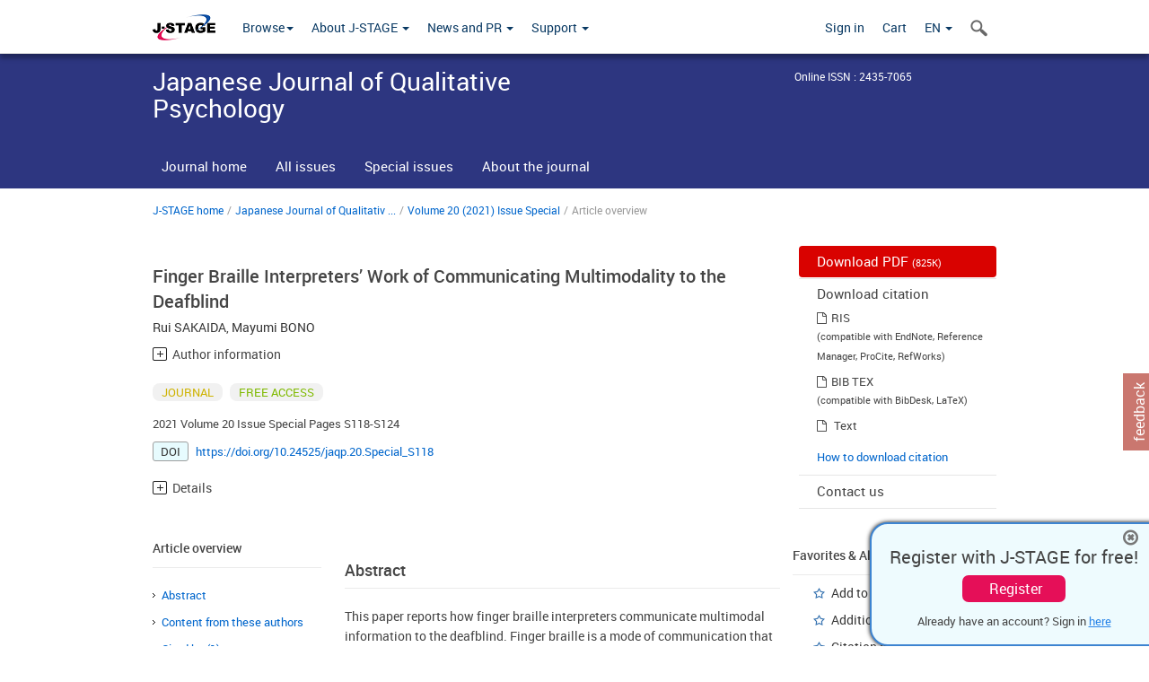

--- FILE ---
content_type: text/html;charset=utf-8
request_url: https://www.jstage.jst.go.jp/article/jaqp/20/Special/20_S118/_article/_tab/-char/en?cdstat=&nologrec=&tabId=HINYUBNKN&revision=&_=1768651801116
body_size: 756
content:

		<p class="global-para-14">
			<a href="https://jlc.jst.go.jp/DN/JLC/20363754327?type=list&lang=en&from=J-STAGE&dispptn=1" target="_blank" rel="noopener noreferrer" class="bluelink-style">Kanato Ochiai, Mayumi Bono. Techniques for Turn-Taking in Finger Braille Conversation: How Do Deafblind People Initiate the Next Turn?. The Japanese Journal of Language in Society. 2025, Vol.28, No.1, p.111. </a>
		</p>


--- FILE ---
content_type: text/css;charset=UTF-8
request_url: https://www.jstage.jst.go.jp/web/css/font-awesome-ie7.css
body_size: 37942
content:
.icon-large{font-size:1.3333333333333333em;margin-top:-4px;padding-top:3px;margin-bottom:-4px;padding-bottom:3px;vertical-align:middle;}
.nav [class^="icon-"],
.nav [class*=" icon-"]{vertical-align:inherit;margin-top:-2px;padding-top:3px;margin-bottom:-4px;padding-bottom:3px;}
.nav [class^="icon-"].icon-large,
.nav [class*=" icon-"].icon-large{vertical-align:-25%;}
.nav-pills [class^="icon-"].icon-large,
.nav-tabs [class^="icon-"].icon-large,
.nav-pills [class*=" icon-"].icon-large,
.nav-tabs [class*=" icon-"].icon-large{line-height:.75em;margin-top:-7px;padding-top:5px;margin-bottom:-5px;padding-bottom:4px;}
.btn [class^="icon-"].pull-left,
.btn [class*=" icon-"].pull-left,
.btn [class^="icon-"].pull-right,
.btn [class*=" icon-"].pull-right{vertical-align:inherit;}
.btn [class^="icon-"].icon-large,
.btn [class*=" icon-"].icon-large{margin-top:-0.5em;}
a [class^="icon-"],
a [class*=" icon-"]{cursor:pointer;}
.icon-glass{*zoom:expression(this.runtimeStyle['zoom'] = '1', this.innerHTML = '&#xf000;');}
.icon-music{*zoom:expression(this.runtimeStyle['zoom'] = '1', this.innerHTML = '&#xf001;');}
.icon-search{*zoom:expression(this.runtimeStyle['zoom'] = '1', this.innerHTML = '&#xf002;');}
.icon-envelope-alt{*zoom:expression(this.runtimeStyle['zoom'] = '1', this.innerHTML = '&#xf003;');}
.icon-heart{*zoom:expression(this.runtimeStyle['zoom'] = '1', this.innerHTML = '&#xf004;');}
.icon-star{*zoom:expression(this.runtimeStyle['zoom'] = '1', this.innerHTML = '&#xf005;');}
.icon-star-empty{*zoom:expression(this.runtimeStyle['zoom'] = '1', this.innerHTML = '&#xf006;');}
.icon-user{*zoom:expression(this.runtimeStyle['zoom'] = '1', this.innerHTML = '&#xf007;');}
.icon-film{*zoom:expression(this.runtimeStyle['zoom'] = '1', this.innerHTML = '&#xf008;');}
.icon-th-large{*zoom:expression(this.runtimeStyle['zoom'] = '1', this.innerHTML = '&#xf009;');}
.icon-th{*zoom:expression(this.runtimeStyle['zoom'] = '1', this.innerHTML = '&#xf00a;');}
.icon-th-list{*zoom:expression(this.runtimeStyle['zoom'] = '1', this.innerHTML = '&#xf00b;');}
.icon-ok{*zoom:expression(this.runtimeStyle['zoom'] = '1', this.innerHTML = '&#xf00c;');}
.icon-remove{*zoom:expression(this.runtimeStyle['zoom'] = '1', this.innerHTML = '&#xf00d;');}
.icon-zoom-in{*zoom:expression(this.runtimeStyle['zoom'] = '1', this.innerHTML = '&#xf00e;');}
.icon-zoom-out{*zoom:expression(this.runtimeStyle['zoom'] = '1', this.innerHTML = '&#xf010;');}
.icon-off{*zoom:expression(this.runtimeStyle['zoom'] = '1', this.innerHTML = '&#xf011;');}
.icon-power-off{*zoom:expression(this.runtimeStyle['zoom'] = '1', this.innerHTML = '&#xf011;');}
.icon-signal{*zoom:expression(this.runtimeStyle['zoom'] = '1', this.innerHTML = '&#xf012;');}
.icon-cog{*zoom:expression(this.runtimeStyle['zoom'] = '1', this.innerHTML = '&#xf013;');}
.icon-gear{*zoom:expression(this.runtimeStyle['zoom'] = '1', this.innerHTML = '&#xf013;');}
.icon-trash{*zoom:expression(this.runtimeStyle['zoom'] = '1', this.innerHTML = '&#xf014;');}
.icon-home{*zoom:expression(this.runtimeStyle['zoom'] = '1', this.innerHTML = '&#xf015;');}
.icon-file-alt{*zoom:expression(this.runtimeStyle['zoom'] = '1', this.innerHTML = '&#xf016;');}
.icon-time{*zoom:expression(this.runtimeStyle['zoom'] = '1', this.innerHTML = '&#xf017;');}
.icon-road{*zoom:expression(this.runtimeStyle['zoom'] = '1', this.innerHTML = '&#xf018;');}
.icon-download-alt{*zoom:expression(this.runtimeStyle['zoom'] = '1', this.innerHTML = '&#xf019;');}
.icon-download{*zoom:expression(this.runtimeStyle['zoom'] = '1', this.innerHTML = '&#xf01a;');}
.icon-upload{*zoom:expression(this.runtimeStyle['zoom'] = '1', this.innerHTML = '&#xf01b;');}
.icon-inbox{*zoom:expression(this.runtimeStyle['zoom'] = '1', this.innerHTML = '&#xf01c;');}
.icon-play-circle{*zoom:expression(this.runtimeStyle['zoom'] = '1', this.innerHTML = '&#xf01d;');}
.icon-repeat{*zoom:expression(this.runtimeStyle['zoom'] = '1', this.innerHTML = '&#xf01e;');}
.icon-rotate-right{*zoom:expression(this.runtimeStyle['zoom'] = '1', this.innerHTML = '&#xf01e;');}
.icon-refresh{*zoom:expression(this.runtimeStyle['zoom'] = '1', this.innerHTML = '&#xf021;');}
.icon-list-alt{*zoom:expression(this.runtimeStyle['zoom'] = '1', this.innerHTML = '&#xf022;');}
.icon-lock{*zoom:expression(this.runtimeStyle['zoom'] = '1', this.innerHTML = '&#xf023;');}
.icon-flag{*zoom:expression(this.runtimeStyle['zoom'] = '1', this.innerHTML = '&#xf024;');}
.icon-headphones{*zoom:expression(this.runtimeStyle['zoom'] = '1', this.innerHTML = '&#xf025;');}
.icon-volume-off{*zoom:expression(this.runtimeStyle['zoom'] = '1', this.innerHTML = '&#xf026;');}
.icon-volume-down{*zoom:expression(this.runtimeStyle['zoom'] = '1', this.innerHTML = '&#xf027;');}
.icon-volume-up{*zoom:expression(this.runtimeStyle['zoom'] = '1', this.innerHTML = '&#xf028;');}
.icon-qrcode{*zoom:expression(this.runtimeStyle['zoom'] = '1', this.innerHTML = '&#xf029;');}
.icon-barcode{*zoom:expression(this.runtimeStyle['zoom'] = '1', this.innerHTML = '&#xf02a;');}
.icon-tag{*zoom:expression(this.runtimeStyle['zoom'] = '1', this.innerHTML = '&#xf02b;');}
.icon-tags{*zoom:expression(this.runtimeStyle['zoom'] = '1', this.innerHTML = '&#xf02c;');}
.icon-book{*zoom:expression(this.runtimeStyle['zoom'] = '1', this.innerHTML = '&#xf02d;');}
.icon-bookmark{*zoom:expression(this.runtimeStyle['zoom'] = '1', this.innerHTML = '&#xf02e;');}
.icon-print{*zoom:expression(this.runtimeStyle['zoom'] = '1', this.innerHTML = '&#xf02f;');}
.icon-camera{*zoom:expression(this.runtimeStyle['zoom'] = '1', this.innerHTML = '&#xf030;');}
.icon-font{*zoom:expression(this.runtimeStyle['zoom'] = '1', this.innerHTML = '&#xf031;');}
.icon-bold{*zoom:expression(this.runtimeStyle['zoom'] = '1', this.innerHTML = '&#xf032;');}
.icon-italic{*zoom:expression(this.runtimeStyle['zoom'] = '1', this.innerHTML = '&#xf033;');}
.icon-text-height{*zoom:expression(this.runtimeStyle['zoom'] = '1', this.innerHTML = '&#xf034;');}
.icon-text-width{*zoom:expression(this.runtimeStyle['zoom'] = '1', this.innerHTML = '&#xf035;');}
.icon-align-left{*zoom:expression(this.runtimeStyle['zoom'] = '1', this.innerHTML = '&#xf036;');}
.icon-align-center{*zoom:expression(this.runtimeStyle['zoom'] = '1', this.innerHTML = '&#xf037;');}
.icon-align-right{*zoom:expression(this.runtimeStyle['zoom'] = '1', this.innerHTML = '&#xf038;');}
.icon-align-justify{*zoom:expression(this.runtimeStyle['zoom'] = '1', this.innerHTML = '&#xf039;');}
.icon-list{*zoom:expression(this.runtimeStyle['zoom'] = '1', this.innerHTML = '&#xf03a;');}
.icon-indent-left{*zoom:expression(this.runtimeStyle['zoom'] = '1', this.innerHTML = '&#xf03b;');}
.icon-indent-right{*zoom:expression(this.runtimeStyle['zoom'] = '1', this.innerHTML = '&#xf03c;');}
.icon-facetime-video{*zoom:expression(this.runtimeStyle['zoom'] = '1', this.innerHTML = '&#xf03d;');}
.icon-picture{*zoom:expression(this.runtimeStyle['zoom'] = '1', this.innerHTML = '&#xf03e;');}
.icon-pencil{*zoom:expression(this.runtimeStyle['zoom'] = '1', this.innerHTML = '&#xf040;');}
.icon-map-marker{*zoom:expression(this.runtimeStyle['zoom'] = '1', this.innerHTML = '&#xf041;');}
.icon-adjust{*zoom:expression(this.runtimeStyle['zoom'] = '1', this.innerHTML = '&#xf042;');}
.icon-tint{*zoom:expression(this.runtimeStyle['zoom'] = '1', this.innerHTML = '&#xf043;');}
.icon-edit{*zoom:expression(this.runtimeStyle['zoom'] = '1', this.innerHTML = '&#xf044;');}
.icon-share{*zoom:expression(this.runtimeStyle['zoom'] = '1', this.innerHTML = '&#xf045;');}
.icon-check{*zoom:expression(this.runtimeStyle['zoom'] = '1', this.innerHTML = '&#xf046;');}
.icon-move{*zoom:expression(this.runtimeStyle['zoom'] = '1', this.innerHTML = '&#xf047;');}
.icon-step-backward{*zoom:expression(this.runtimeStyle['zoom'] = '1', this.innerHTML = '&#xf048;');}
.icon-fast-backward{*zoom:expression(this.runtimeStyle['zoom'] = '1', this.innerHTML = '&#xf049;');}
.icon-backward{*zoom:expression(this.runtimeStyle['zoom'] = '1', this.innerHTML = '&#xf04a;');}
.icon-play{*zoom:expression(this.runtimeStyle['zoom'] = '1', this.innerHTML = '&#xf04b;');}
.icon-pause{*zoom:expression(this.runtimeStyle['zoom'] = '1', this.innerHTML = '&#xf04c;');}
.icon-stop{*zoom:expression(this.runtimeStyle['zoom'] = '1', this.innerHTML = '&#xf04d;');}
.icon-forward{*zoom:expression(this.runtimeStyle['zoom'] = '1', this.innerHTML = '&#xf04e;');}
.icon-fast-forward{*zoom:expression(this.runtimeStyle['zoom'] = '1', this.innerHTML = '&#xf050;');}
.icon-step-forward{*zoom:expression(this.runtimeStyle['zoom'] = '1', this.innerHTML = '&#xf051;');}
.icon-eject{*zoom:expression(this.runtimeStyle['zoom'] = '1', this.innerHTML = '&#xf052;');}
.icon-chevron-left{*zoom:expression(this.runtimeStyle['zoom'] = '1', this.innerHTML = '&#xf053;');}
.icon-chevron-right{*zoom:expression(this.runtimeStyle['zoom'] = '1', this.innerHTML = '&#xf054;');}
.icon-plus-sign{*zoom:expression(this.runtimeStyle['zoom'] = '1', this.innerHTML = '&#xf055;');}
.icon-minus-sign{*zoom:expression(this.runtimeStyle['zoom'] = '1', this.innerHTML = '&#xf056;');}
.icon-remove-sign{*zoom:expression(this.runtimeStyle['zoom'] = '1', this.innerHTML = '&#xf057;');}
.icon-ok-sign{*zoom:expression(this.runtimeStyle['zoom'] = '1', this.innerHTML = '&#xf058;');}
.icon-question-sign{*zoom:expression(this.runtimeStyle['zoom'] = '1', this.innerHTML = '&#xf059;');}
.icon-info-sign{*zoom:expression(this.runtimeStyle['zoom'] = '1', this.innerHTML = '&#xf05a;');}
.icon-screenshot{*zoom:expression(this.runtimeStyle['zoom'] = '1', this.innerHTML = '&#xf05b;');}
.icon-remove-circle{*zoom:expression(this.runtimeStyle['zoom'] = '1', this.innerHTML = '&#xf05c;');}
.icon-ok-circle{*zoom:expression(this.runtimeStyle['zoom'] = '1', this.innerHTML = '&#xf05d;');}
.icon-ban-circle{*zoom:expression(this.runtimeStyle['zoom'] = '1', this.innerHTML = '&#xf05e;');}
.icon-arrow-left{*zoom:expression(this.runtimeStyle['zoom'] = '1', this.innerHTML = '&#xf060;');}
.icon-arrow-right{*zoom:expression(this.runtimeStyle['zoom'] = '1', this.innerHTML = '&#xf061;');}
.icon-arrow-up{*zoom:expression(this.runtimeStyle['zoom'] = '1', this.innerHTML = '&#xf062;');}
.icon-arrow-down{*zoom:expression(this.runtimeStyle['zoom'] = '1', this.innerHTML = '&#xf063;');}
.icon-share-alt{*zoom:expression(this.runtimeStyle['zoom'] = '1', this.innerHTML = '&#xf064;');}
.icon-mail-forward{*zoom:expression(this.runtimeStyle['zoom'] = '1', this.innerHTML = '&#xf064;');}
.icon-resize-full{*zoom:expression(this.runtimeStyle['zoom'] = '1', this.innerHTML = '&#xf065;');}
.icon-resize-small{*zoom:expression(this.runtimeStyle['zoom'] = '1', this.innerHTML = '&#xf066;');}
.icon-plus{*zoom:expression(this.runtimeStyle['zoom'] = '1', this.innerHTML = '&#xf067;');}
.icon-minus{*zoom:expression(this.runtimeStyle['zoom'] = '1', this.innerHTML = '&#xf068;');}
.icon-asterisk{*zoom:expression(this.runtimeStyle['zoom'] = '1', this.innerHTML = '&#xf069;');}
.icon-exclamation-sign{*zoom:expression(this.runtimeStyle['zoom'] = '1', this.innerHTML = '&#xf06a;');}
.icon-gift{*zoom:expression(this.runtimeStyle['zoom'] = '1', this.innerHTML = '&#xf06b;');}
.icon-leaf{*zoom:expression(this.runtimeStyle['zoom'] = '1', this.innerHTML = '&#xf06c;');}
.icon-fire{*zoom:expression(this.runtimeStyle['zoom'] = '1', this.innerHTML = '&#xf06d;');}
.icon-eye-open{*zoom:expression(this.runtimeStyle['zoom'] = '1', this.innerHTML = '&#xf06e;');}
.icon-eye-close{*zoom:expression(this.runtimeStyle['zoom'] = '1', this.innerHTML = '&#xf070;');}
.icon-warning-sign{*zoom:expression(this.runtimeStyle['zoom'] = '1', this.innerHTML = '&#xf071;');}
.icon-plane{*zoom:expression(this.runtimeStyle['zoom'] = '1', this.innerHTML = '&#xf072;');}
.icon-calendar{*zoom:expression(this.runtimeStyle['zoom'] = '1', this.innerHTML = '&#xf073;');}
.icon-random{*zoom:expression(this.runtimeStyle['zoom'] = '1', this.innerHTML = '&#xf074;');}
.icon-comment{*zoom:expression(this.runtimeStyle['zoom'] = '1', this.innerHTML = '&#xf075;');}
.icon-magnet{*zoom:expression(this.runtimeStyle['zoom'] = '1', this.innerHTML = '&#xf076;');}
.icon-chevron-up{*zoom:expression(this.runtimeStyle['zoom'] = '1', this.innerHTML = '&#xf077;');}
.icon-chevron-down{*zoom:expression(this.runtimeStyle['zoom'] = '1', this.innerHTML = '&#xf078;');}
.icon-retweet{*zoom:expression(this.runtimeStyle['zoom'] = '1', this.innerHTML = '&#xf079;');}
.icon-shopping-cart{*zoom:expression(this.runtimeStyle['zoom'] = '1', this.innerHTML = '&#xf07a;');}
.icon-folder-close{*zoom:expression(this.runtimeStyle['zoom'] = '1', this.innerHTML = '&#xf07b;');}
.icon-folder-open{*zoom:expression(this.runtimeStyle['zoom'] = '1', this.innerHTML = '&#xf07c;');}
.icon-resize-vertical{*zoom:expression(this.runtimeStyle['zoom'] = '1', this.innerHTML = '&#xf07d;');}
.icon-resize-horizontal{*zoom:expression(this.runtimeStyle['zoom'] = '1', this.innerHTML = '&#xf07e;');}
.icon-bar-chart{*zoom:expression(this.runtimeStyle['zoom'] = '1', this.innerHTML = '&#xf080;');}
.icon-twitter-sign{*zoom:expression(this.runtimeStyle['zoom'] = '1', this.innerHTML = '&#xf081;');}
.icon-facebook-sign{*zoom:expression(this.runtimeStyle['zoom'] = '1', this.innerHTML = '&#xf082;');}
.icon-camera-retro{*zoom:expression(this.runtimeStyle['zoom'] = '1', this.innerHTML = '&#xf083;');}
.icon-key{*zoom:expression(this.runtimeStyle['zoom'] = '1', this.innerHTML = '&#xf084;');}
.icon-cogs{*zoom:expression(this.runtimeStyle['zoom'] = '1', this.innerHTML = '&#xf085;');}
.icon-gears{*zoom:expression(this.runtimeStyle['zoom'] = '1', this.innerHTML = '&#xf085;');}
.icon-comments{*zoom:expression(this.runtimeStyle['zoom'] = '1', this.innerHTML = '&#xf086;');}
.icon-thumbs-up-alt{*zoom:expression(this.runtimeStyle['zoom'] = '1', this.innerHTML = '&#xf087;');}
.icon-thumbs-down-alt{*zoom:expression(this.runtimeStyle['zoom'] = '1', this.innerHTML = '&#xf088;');}
.icon-star-half{*zoom:expression(this.runtimeStyle['zoom'] = '1', this.innerHTML = '&#xf089;');}
.icon-heart-empty{*zoom:expression(this.runtimeStyle['zoom'] = '1', this.innerHTML = '&#xf08a;');}
.icon-signout{*zoom:expression(this.runtimeStyle['zoom'] = '1', this.innerHTML = '&#xf08b;');}
.icon-linkedin-sign{*zoom:expression(this.runtimeStyle['zoom'] = '1', this.innerHTML = '&#xf08c;');}
.icon-pushpin{*zoom:expression(this.runtimeStyle['zoom'] = '1', this.innerHTML = '&#xf08d;');}
.icon-external-link{*zoom:expression(this.runtimeStyle['zoom'] = '1', this.innerHTML = '&#xf08e;');}
.icon-signin{*zoom:expression(this.runtimeStyle['zoom'] = '1', this.innerHTML = '&#xf090;');}
.icon-trophy{*zoom:expression(this.runtimeStyle['zoom'] = '1', this.innerHTML = '&#xf091;');}
.icon-github-sign{*zoom:expression(this.runtimeStyle['zoom'] = '1', this.innerHTML = '&#xf092;');}
.icon-upload-alt{*zoom:expression(this.runtimeStyle['zoom'] = '1', this.innerHTML = '&#xf093;');}
.icon-lemon{*zoom:expression(this.runtimeStyle['zoom'] = '1', this.innerHTML = '&#xf094;');}
.icon-phone{*zoom:expression(this.runtimeStyle['zoom'] = '1', this.innerHTML = '&#xf095;');}
.icon-check-empty{*zoom:expression(this.runtimeStyle['zoom'] = '1', this.innerHTML = '&#xf096;');}
.icon-unchecked{*zoom:expression(this.runtimeStyle['zoom'] = '1', this.innerHTML = '&#xf096;');}
.icon-bookmark-empty{*zoom:expression(this.runtimeStyle['zoom'] = '1', this.innerHTML = '&#xf097;');}
.icon-phone-sign{*zoom:expression(this.runtimeStyle['zoom'] = '1', this.innerHTML = '&#xf098;');}
.icon-twitter{*zoom:expression(this.runtimeStyle['zoom'] = '1', this.innerHTML = '&#xf099;');}
.icon-facebook{*zoom:expression(this.runtimeStyle['zoom'] = '1', this.innerHTML = '&#xf09a;');}
.icon-github{*zoom:expression(this.runtimeStyle['zoom'] = '1', this.innerHTML = '&#xf09b;');}
.icon-unlock{*zoom:expression(this.runtimeStyle['zoom'] = '1', this.innerHTML = '&#xf09c;');}
.icon-credit-card{*zoom:expression(this.runtimeStyle['zoom'] = '1', this.innerHTML = '&#xf09d;');}
.icon-rss{*zoom:expression(this.runtimeStyle['zoom'] = '1', this.innerHTML = '&#xf09e;');}
.icon-hdd{*zoom:expression(this.runtimeStyle['zoom'] = '1', this.innerHTML = '&#xf0a0;');}
.icon-bullhorn{*zoom:expression(this.runtimeStyle['zoom'] = '1', this.innerHTML = '&#xf0a1;');}
.icon-bell{*zoom:expression(this.runtimeStyle['zoom'] = '1', this.innerHTML = '&#xf0a2;');}
.icon-certificate{*zoom:expression(this.runtimeStyle['zoom'] = '1', this.innerHTML = '&#xf0a3;');}
.icon-hand-right{*zoom:expression(this.runtimeStyle['zoom'] = '1', this.innerHTML = '&#xf0a4;');}
.icon-hand-left{*zoom:expression(this.runtimeStyle['zoom'] = '1', this.innerHTML = '&#xf0a5;');}
.icon-hand-up{*zoom:expression(this.runtimeStyle['zoom'] = '1', this.innerHTML = '&#xf0a6;');}
.icon-hand-down{*zoom:expression(this.runtimeStyle['zoom'] = '1', this.innerHTML = '&#xf0a7;');}
.icon-circle-arrow-left{*zoom:expression(this.runtimeStyle['zoom'] = '1', this.innerHTML = '&#xf0a8;');}
.icon-circle-arrow-right{*zoom:expression(this.runtimeStyle['zoom'] = '1', this.innerHTML = '&#xf0a9;');}
.icon-circle-arrow-up{*zoom:expression(this.runtimeStyle['zoom'] = '1', this.innerHTML = '&#xf0aa;');}
.icon-circle-arrow-down{*zoom:expression(this.runtimeStyle['zoom'] = '1', this.innerHTML = '&#xf0ab;');}
.icon-globe{*zoom:expression(this.runtimeStyle['zoom'] = '1', this.innerHTML = '&#xf0ac;');}
.icon-wrench{*zoom:expression(this.runtimeStyle['zoom'] = '1', this.innerHTML = '&#xf0ad;');}
.icon-tasks{*zoom:expression(this.runtimeStyle['zoom'] = '1', this.innerHTML = '&#xf0ae;');}
.icon-filter{*zoom:expression(this.runtimeStyle['zoom'] = '1', this.innerHTML = '&#xf0b0;');}
.icon-briefcase{*zoom:expression(this.runtimeStyle['zoom'] = '1', this.innerHTML = '&#xf0b1;');}
.icon-fullscreen{*zoom:expression(this.runtimeStyle['zoom'] = '1', this.innerHTML = '&#xf0b2;');}
.icon-group{*zoom:expression(this.runtimeStyle['zoom'] = '1', this.innerHTML = '&#xf0c0;');}
.icon-link{*zoom:expression(this.runtimeStyle['zoom'] = '1', this.innerHTML = '&#xf0c1;');}
.icon-cloud{*zoom:expression(this.runtimeStyle['zoom'] = '1', this.innerHTML = '&#xf0c2;');}
.icon-beaker{*zoom:expression(this.runtimeStyle['zoom'] = '1', this.innerHTML = '&#xf0c3;');}
.icon-cut{*zoom:expression(this.runtimeStyle['zoom'] = '1', this.innerHTML = '&#xf0c4;');}
.icon-copy{*zoom:expression(this.runtimeStyle['zoom'] = '1', this.innerHTML = '&#xf0c5;');}
.icon-paper-clip{*zoom:expression(this.runtimeStyle['zoom'] = '1', this.innerHTML = '&#xf0c6;');}
.icon-paperclip{*zoom:expression(this.runtimeStyle['zoom'] = '1', this.innerHTML = '&#xf0c6;');}
.icon-save{*zoom:expression(this.runtimeStyle['zoom'] = '1', this.innerHTML = '&#xf0c7;');}
.icon-sign-blank{*zoom:expression(this.runtimeStyle['zoom'] = '1', this.innerHTML = '&#xf0c8;');}
.icon-reorder{*zoom:expression(this.runtimeStyle['zoom'] = '1', this.innerHTML = '&#xf0c9;');}
.icon-list-ul{*zoom:expression(this.runtimeStyle['zoom'] = '1', this.innerHTML = '&#xf0ca;');}
.icon-list-ol{*zoom:expression(this.runtimeStyle['zoom'] = '1', this.innerHTML = '&#xf0cb;');}
.icon-strikethrough{*zoom:expression(this.runtimeStyle['zoom'] = '1', this.innerHTML = '&#xf0cc;');}
.icon-underline{*zoom:expression(this.runtimeStyle['zoom'] = '1', this.innerHTML = '&#xf0cd;');}
.icon-table{*zoom:expression(this.runtimeStyle['zoom'] = '1', this.innerHTML = '&#xf0ce;');}
.icon-magic{*zoom:expression(this.runtimeStyle['zoom'] = '1', this.innerHTML = '&#xf0d0;');}
.icon-truck{*zoom:expression(this.runtimeStyle['zoom'] = '1', this.innerHTML = '&#xf0d1;');}
.icon-pinterest{*zoom:expression(this.runtimeStyle['zoom'] = '1', this.innerHTML = '&#xf0d2;');}
.icon-pinterest-sign{*zoom:expression(this.runtimeStyle['zoom'] = '1', this.innerHTML = '&#xf0d3;');}
.icon-google-plus-sign{*zoom:expression(this.runtimeStyle['zoom'] = '1', this.innerHTML = '&#xf0d4;');}
.icon-google-plus{*zoom:expression(this.runtimeStyle['zoom'] = '1', this.innerHTML = '&#xf0d5;');}
.icon-money{*zoom:expression(this.runtimeStyle['zoom'] = '1', this.innerHTML = '&#xf0d6;');}
.icon-caret-down{*zoom:expression(this.runtimeStyle['zoom'] = '1', this.innerHTML = '&#xf0d7;');}
.icon-caret-up{*zoom:expression(this.runtimeStyle['zoom'] = '1', this.innerHTML = '&#xf0d8;');}
.icon-caret-left{*zoom:expression(this.runtimeStyle['zoom'] = '1', this.innerHTML = '&#xf0d9;');}
.icon-caret-right{*zoom:expression(this.runtimeStyle['zoom'] = '1', this.innerHTML = '&#xf0da;');}
.icon-columns{*zoom:expression(this.runtimeStyle['zoom'] = '1', this.innerHTML = '&#xf0db;');}
.icon-sort{*zoom:expression(this.runtimeStyle['zoom'] = '1', this.innerHTML = '&#xf0dc;');}
.icon-sort-down{*zoom:expression(this.runtimeStyle['zoom'] = '1', this.innerHTML = '&#xf0dd;');}
.icon-sort-up{*zoom:expression(this.runtimeStyle['zoom'] = '1', this.innerHTML = '&#xf0de;');}
.icon-envelope{*zoom:expression(this.runtimeStyle['zoom'] = '1', this.innerHTML = '&#xf0e0;');}
.icon-linkedin{*zoom:expression(this.runtimeStyle['zoom'] = '1', this.innerHTML = '&#xf0e1;');}
.icon-undo{*zoom:expression(this.runtimeStyle['zoom'] = '1', this.innerHTML = '&#xf0e2;');}
.icon-rotate-left{*zoom:expression(this.runtimeStyle['zoom'] = '1', this.innerHTML = '&#xf0e2;');}
.icon-legal{*zoom:expression(this.runtimeStyle['zoom'] = '1', this.innerHTML = '&#xf0e3;');}
.icon-dashboard{*zoom:expression(this.runtimeStyle['zoom'] = '1', this.innerHTML = '&#xf0e4;');}
.icon-comment-alt{*zoom:expression(this.runtimeStyle['zoom'] = '1', this.innerHTML = '&#xf0e5;');}
.icon-comments-alt{*zoom:expression(this.runtimeStyle['zoom'] = '1', this.innerHTML = '&#xf0e6;');}
.icon-bolt{*zoom:expression(this.runtimeStyle['zoom'] = '1', this.innerHTML = '&#xf0e7;');}
.icon-sitemap{*zoom:expression(this.runtimeStyle['zoom'] = '1', this.innerHTML = '&#xf0e8;');}
.icon-umbrella{*zoom:expression(this.runtimeStyle['zoom'] = '1', this.innerHTML = '&#xf0e9;');}
.icon-paste{*zoom:expression(this.runtimeStyle['zoom'] = '1', this.innerHTML = '&#xf0ea;');}
.icon-lightbulb{*zoom:expression(this.runtimeStyle['zoom'] = '1', this.innerHTML = '&#xf0eb;');}
.icon-exchange{*zoom:expression(this.runtimeStyle['zoom'] = '1', this.innerHTML = '&#xf0ec;');}
.icon-cloud-download{*zoom:expression(this.runtimeStyle['zoom'] = '1', this.innerHTML = '&#xf0ed;');}
.icon-cloud-upload{*zoom:expression(this.runtimeStyle['zoom'] = '1', this.innerHTML = '&#xf0ee;');}
.icon-user-md{*zoom:expression(this.runtimeStyle['zoom'] = '1', this.innerHTML = '&#xf0f0;');}
.icon-stethoscope{*zoom:expression(this.runtimeStyle['zoom'] = '1', this.innerHTML = '&#xf0f1;');}
.icon-suitcase{*zoom:expression(this.runtimeStyle['zoom'] = '1', this.innerHTML = '&#xf0f2;');}
.icon-bell-alt{*zoom:expression(this.runtimeStyle['zoom'] = '1', this.innerHTML = '&#xf0f3;');}
.icon-coffee{*zoom:expression(this.runtimeStyle['zoom'] = '1', this.innerHTML = '&#xf0f4;');}
.icon-food{*zoom:expression(this.runtimeStyle['zoom'] = '1', this.innerHTML = '&#xf0f5;');}
.icon-file-text-alt{*zoom:expression(this.runtimeStyle['zoom'] = '1', this.innerHTML = '&#xf0f6;');}
.icon-building{*zoom:expression(this.runtimeStyle['zoom'] = '1', this.innerHTML = '&#xf0f7;');}
.icon-hospital{*zoom:expression(this.runtimeStyle['zoom'] = '1', this.innerHTML = '&#xf0f8;');}
.icon-ambulance{*zoom:expression(this.runtimeStyle['zoom'] = '1', this.innerHTML = '&#xf0f9;');}
.icon-medkit{*zoom:expression(this.runtimeStyle['zoom'] = '1', this.innerHTML = '&#xf0fa;');}
.icon-fighter-jet{*zoom:expression(this.runtimeStyle['zoom'] = '1', this.innerHTML = '&#xf0fb;');}
.icon-beer{*zoom:expression(this.runtimeStyle['zoom'] = '1', this.innerHTML = '&#xf0fc;');}
.icon-h-sign{*zoom:expression(this.runtimeStyle['zoom'] = '1', this.innerHTML = '&#xf0fd;');}
.icon-plus-sign-alt{*zoom:expression(this.runtimeStyle['zoom'] = '1', this.innerHTML = '&#xf0fe;');}
.icon-double-angle-left{*zoom:expression(this.runtimeStyle['zoom'] = '1', this.innerHTML = '&#xf100;');}
.icon-double-angle-right{*zoom:expression(this.runtimeStyle['zoom'] = '1', this.innerHTML = '&#xf101;');}
.icon-double-angle-up{*zoom:expression(this.runtimeStyle['zoom'] = '1', this.innerHTML = '&#xf102;');}
.icon-double-angle-down{*zoom:expression(this.runtimeStyle['zoom'] = '1', this.innerHTML = '&#xf103;');}
.icon-angle-left{*zoom:expression(this.runtimeStyle['zoom'] = '1', this.innerHTML = '&#xf104;');}
.icon-angle-right{*zoom:expression(this.runtimeStyle['zoom'] = '1', this.innerHTML = '&#xf105;');}
.icon-angle-up{*zoom:expression(this.runtimeStyle['zoom'] = '1', this.innerHTML = '&#xf106;');}
.icon-angle-down{*zoom:expression(this.runtimeStyle['zoom'] = '1', this.innerHTML = '&#xf107;');}
.icon-desktop{*zoom:expression(this.runtimeStyle['zoom'] = '1', this.innerHTML = '&#xf108;');}
.icon-laptop{*zoom:expression(this.runtimeStyle['zoom'] = '1', this.innerHTML = '&#xf109;');}
.icon-tablet{*zoom:expression(this.runtimeStyle['zoom'] = '1', this.innerHTML = '&#xf10a;');}
.icon-mobile-phone{*zoom:expression(this.runtimeStyle['zoom'] = '1', this.innerHTML = '&#xf10b;');}
.icon-circle-blank{*zoom:expression(this.runtimeStyle['zoom'] = '1', this.innerHTML = '&#xf10c;');}
.icon-quote-left{*zoom:expression(this.runtimeStyle['zoom'] = '1', this.innerHTML = '&#xf10d;');}
.icon-quote-right{*zoom:expression(this.runtimeStyle['zoom'] = '1', this.innerHTML = '&#xf10e;');}
.icon-spinner{*zoom:expression(this.runtimeStyle['zoom'] = '1', this.innerHTML = '&#xf110;');}
.icon-circle{*zoom:expression(this.runtimeStyle['zoom'] = '1', this.innerHTML = '&#xf111;');}
.icon-reply{*zoom:expression(this.runtimeStyle['zoom'] = '1', this.innerHTML = '&#xf112;');}
.icon-mail-reply{*zoom:expression(this.runtimeStyle['zoom'] = '1', this.innerHTML = '&#xf112;');}
.icon-github-alt{*zoom:expression(this.runtimeStyle['zoom'] = '1', this.innerHTML = '&#xf113;');}
.icon-folder-close-alt{*zoom:expression(this.runtimeStyle['zoom'] = '1', this.innerHTML = '&#xf114;');}
.icon-folder-open-alt{*zoom:expression(this.runtimeStyle['zoom'] = '1', this.innerHTML = '&#xf115;');}
.icon-expand-alt{*zoom:expression(this.runtimeStyle['zoom'] = '1', this.innerHTML = '&#xf116;');}
.icon-collapse-alt{*zoom:expression(this.runtimeStyle['zoom'] = '1', this.innerHTML = '&#xf117;');}
.icon-smile{*zoom:expression(this.runtimeStyle['zoom'] = '1', this.innerHTML = '&#xf118;');}
.icon-frown{*zoom:expression(this.runtimeStyle['zoom'] = '1', this.innerHTML = '&#xf119;');}
.icon-meh{*zoom:expression(this.runtimeStyle['zoom'] = '1', this.innerHTML = '&#xf11a;');}
.icon-gamepad{*zoom:expression(this.runtimeStyle['zoom'] = '1', this.innerHTML = '&#xf11b;');}
.icon-keyboard{*zoom:expression(this.runtimeStyle['zoom'] = '1', this.innerHTML = '&#xf11c;');}
.icon-flag-alt{*zoom:expression(this.runtimeStyle['zoom'] = '1', this.innerHTML = '&#xf11d;');}
.icon-flag-checkered{*zoom:expression(this.runtimeStyle['zoom'] = '1', this.innerHTML = '&#xf11e;');}
.icon-terminal{*zoom:expression(this.runtimeStyle['zoom'] = '1', this.innerHTML = '&#xf120;');}
.icon-code{*zoom:expression(this.runtimeStyle['zoom'] = '1', this.innerHTML = '&#xf121;');}
.icon-reply-all{*zoom:expression(this.runtimeStyle['zoom'] = '1', this.innerHTML = '&#xf122;');}
.icon-mail-reply-all{*zoom:expression(this.runtimeStyle['zoom'] = '1', this.innerHTML = '&#xf122;');}
.icon-star-half-empty{*zoom:expression(this.runtimeStyle['zoom'] = '1', this.innerHTML = '&#xf123;');}
.icon-star-half-full{*zoom:expression(this.runtimeStyle['zoom'] = '1', this.innerHTML = '&#xf123;');}
.icon-location-arrow{*zoom:expression(this.runtimeStyle['zoom'] = '1', this.innerHTML = '&#xf124;');}
.icon-crop{*zoom:expression(this.runtimeStyle['zoom'] = '1', this.innerHTML = '&#xf125;');}
.icon-code-fork{*zoom:expression(this.runtimeStyle['zoom'] = '1', this.innerHTML = '&#xf126;');}
.icon-unlink{*zoom:expression(this.runtimeStyle['zoom'] = '1', this.innerHTML = '&#xf127;');}
.icon-question{*zoom:expression(this.runtimeStyle['zoom'] = '1', this.innerHTML = '&#xf128;');}
.icon-info{*zoom:expression(this.runtimeStyle['zoom'] = '1', this.innerHTML = '&#xf129;');}
.icon-exclamation{*zoom:expression(this.runtimeStyle['zoom'] = '1', this.innerHTML = '&#xf12a;');}
.icon-superscript{*zoom:expression(this.runtimeStyle['zoom'] = '1', this.innerHTML = '&#xf12b;');}
.icon-subscript{*zoom:expression(this.runtimeStyle['zoom'] = '1', this.innerHTML = '&#xf12c;');}
.icon-eraser{*zoom:expression(this.runtimeStyle['zoom'] = '1', this.innerHTML = '&#xf12d;');}
.icon-puzzle-piece{*zoom:expression(this.runtimeStyle['zoom'] = '1', this.innerHTML = '&#xf12e;');}
.icon-microphone{*zoom:expression(this.runtimeStyle['zoom'] = '1', this.innerHTML = '&#xf130;');}
.icon-microphone-off{*zoom:expression(this.runtimeStyle['zoom'] = '1', this.innerHTML = '&#xf131;');}
.icon-shield{*zoom:expression(this.runtimeStyle['zoom'] = '1', this.innerHTML = '&#xf132;');}
.icon-calendar-empty{*zoom:expression(this.runtimeStyle['zoom'] = '1', this.innerHTML = '&#xf133;');}
.icon-fire-extinguisher{*zoom:expression(this.runtimeStyle['zoom'] = '1', this.innerHTML = '&#xf134;');}
.icon-rocket{*zoom:expression(this.runtimeStyle['zoom'] = '1', this.innerHTML = '&#xf135;');}
.icon-maxcdn{*zoom:expression(this.runtimeStyle['zoom'] = '1', this.innerHTML = '&#xf136;');}
.icon-chevron-sign-left{*zoom:expression(this.runtimeStyle['zoom'] = '1', this.innerHTML = '&#xf137;');}
.icon-chevron-sign-right{*zoom:expression(this.runtimeStyle['zoom'] = '1', this.innerHTML = '&#xf138;');}
.icon-chevron-sign-up{*zoom:expression(this.runtimeStyle['zoom'] = '1', this.innerHTML = '&#xf139;');}
.icon-chevron-sign-down{*zoom:expression(this.runtimeStyle['zoom'] = '1', this.innerHTML = '&#xf13a;');}
.icon-html5{*zoom:expression(this.runtimeStyle['zoom'] = '1', this.innerHTML = '&#xf13b;');}
.icon-css3{*zoom:expression(this.runtimeStyle['zoom'] = '1', this.innerHTML = '&#xf13c;');}
.icon-anchor{*zoom:expression(this.runtimeStyle['zoom'] = '1', this.innerHTML = '&#xf13d;');}
.icon-unlock-alt{*zoom:expression(this.runtimeStyle['zoom'] = '1', this.innerHTML = '&#xf13e;');}
.icon-bullseye{*zoom:expression(this.runtimeStyle['zoom'] = '1', this.innerHTML = '&#xf140;');}
.icon-ellipsis-horizontal{*zoom:expression(this.runtimeStyle['zoom'] = '1', this.innerHTML = '&#xf141;');}
.icon-ellipsis-vertical{*zoom:expression(this.runtimeStyle['zoom'] = '1', this.innerHTML = '&#xf142;');}
.icon-rss-sign{*zoom:expression(this.runtimeStyle['zoom'] = '1', this.innerHTML = '&#xf143;');}
.icon-play-sign{*zoom:expression(this.runtimeStyle['zoom'] = '1', this.innerHTML = '&#xf144;');}
.icon-ticket{*zoom:expression(this.runtimeStyle['zoom'] = '1', this.innerHTML = '&#xf145;');}
.icon-minus-sign-alt{*zoom:expression(this.runtimeStyle['zoom'] = '1', this.innerHTML = '&#xf146;');}
.icon-check-minus{*zoom:expression(this.runtimeStyle['zoom'] = '1', this.innerHTML = '&#xf147;');}
.icon-level-up{*zoom:expression(this.runtimeStyle['zoom'] = '1', this.innerHTML = '&#xf148;');}
.icon-level-down{*zoom:expression(this.runtimeStyle['zoom'] = '1', this.innerHTML = '&#xf149;');}
.icon-check-sign{*zoom:expression(this.runtimeStyle['zoom'] = '1', this.innerHTML = '&#xf14a;');}
.icon-edit-sign{*zoom:expression(this.runtimeStyle['zoom'] = '1', this.innerHTML = '&#xf14b;');}
.icon-external-link-sign{*zoom:expression(this.runtimeStyle['zoom'] = '1', this.innerHTML = '&#xf14c;');}
.icon-share-sign{*zoom:expression(this.runtimeStyle['zoom'] = '1', this.innerHTML = '&#xf14d;');}
.icon-compass{*zoom:expression(this.runtimeStyle['zoom'] = '1', this.innerHTML = '&#xf14e;');}
.icon-collapse{*zoom:expression(this.runtimeStyle['zoom'] = '1', this.innerHTML = '&#xf150;');}
.icon-collapse-top{*zoom:expression(this.runtimeStyle['zoom'] = '1', this.innerHTML = '&#xf151;');}
.icon-expand{*zoom:expression(this.runtimeStyle['zoom'] = '1', this.innerHTML = '&#xf152;');}
.icon-eur{*zoom:expression(this.runtimeStyle['zoom'] = '1', this.innerHTML = '&#xf153;');}
.icon-euro{*zoom:expression(this.runtimeStyle['zoom'] = '1', this.innerHTML = '&#xf153;');}
.icon-gbp{*zoom:expression(this.runtimeStyle['zoom'] = '1', this.innerHTML = '&#xf154;');}
.icon-usd{*zoom:expression(this.runtimeStyle['zoom'] = '1', this.innerHTML = '&#xf155;');}
.icon-dollar{*zoom:expression(this.runtimeStyle['zoom'] = '1', this.innerHTML = '&#xf155;');}
.icon-inr{*zoom:expression(this.runtimeStyle['zoom'] = '1', this.innerHTML = '&#xf156;');}
.icon-rupee{*zoom:expression(this.runtimeStyle['zoom'] = '1', this.innerHTML = '&#xf156;');}
.icon-jpy{*zoom:expression(this.runtimeStyle['zoom'] = '1', this.innerHTML = '&#xf157;');}
.icon-yen{*zoom:expression(this.runtimeStyle['zoom'] = '1', this.innerHTML = '&#xf157;');}
.icon-cny{*zoom:expression(this.runtimeStyle['zoom'] = '1', this.innerHTML = '&#xf158;');}
.icon-renminbi{*zoom:expression(this.runtimeStyle['zoom'] = '1', this.innerHTML = '&#xf158;');}
.icon-krw{*zoom:expression(this.runtimeStyle['zoom'] = '1', this.innerHTML = '&#xf159;');}
.icon-won{*zoom:expression(this.runtimeStyle['zoom'] = '1', this.innerHTML = '&#xf159;');}
.icon-btc{*zoom:expression(this.runtimeStyle['zoom'] = '1', this.innerHTML = '&#xf15a;');}
.icon-bitcoin{*zoom:expression(this.runtimeStyle['zoom'] = '1', this.innerHTML = '&#xf15a;');}
.icon-file{*zoom:expression(this.runtimeStyle['zoom'] = '1', this.innerHTML = '&#xf15b;');}
.icon-file-text{*zoom:expression(this.runtimeStyle['zoom'] = '1', this.innerHTML = '&#xf15c;');}
.icon-sort-by-alphabet{*zoom:expression(this.runtimeStyle['zoom'] = '1', this.innerHTML = '&#xf15d;');}
.icon-sort-by-alphabet-alt{*zoom:expression(this.runtimeStyle['zoom'] = '1', this.innerHTML = '&#xf15e;');}
.icon-sort-by-attributes{*zoom:expression(this.runtimeStyle['zoom'] = '1', this.innerHTML = '&#xf160;');}
.icon-sort-by-attributes-alt{*zoom:expression(this.runtimeStyle['zoom'] = '1', this.innerHTML = '&#xf161;');}
.icon-sort-by-order{*zoom:expression(this.runtimeStyle['zoom'] = '1', this.innerHTML = '&#xf162;');}
.icon-sort-by-order-alt{*zoom:expression(this.runtimeStyle['zoom'] = '1', this.innerHTML = '&#xf163;');}
.icon-thumbs-up{*zoom:expression(this.runtimeStyle['zoom'] = '1', this.innerHTML = '&#xf164;');}
.icon-thumbs-down{*zoom:expression(this.runtimeStyle['zoom'] = '1', this.innerHTML = '&#xf165;');}
.icon-youtube-sign{*zoom:expression(this.runtimeStyle['zoom'] = '1', this.innerHTML = '&#xf166;');}
.icon-youtube{*zoom:expression(this.runtimeStyle['zoom'] = '1', this.innerHTML = '&#xf167;');}
.icon-xing{*zoom:expression(this.runtimeStyle['zoom'] = '1', this.innerHTML = '&#xf168;');}
.icon-xing-sign{*zoom:expression(this.runtimeStyle['zoom'] = '1', this.innerHTML = '&#xf169;');}
.icon-youtube-play{*zoom:expression(this.runtimeStyle['zoom'] = '1', this.innerHTML = '&#xf16a;');}
.icon-dropbox{*zoom:expression(this.runtimeStyle['zoom'] = '1', this.innerHTML = '&#xf16b;');}
.icon-stackexchange{*zoom:expression(this.runtimeStyle['zoom'] = '1', this.innerHTML = '&#xf16c;');}
.icon-instagram{*zoom:expression(this.runtimeStyle['zoom'] = '1', this.innerHTML = '&#xf16d;');}
.icon-flickr{*zoom:expression(this.runtimeStyle['zoom'] = '1', this.innerHTML = '&#xf16e;');}
.icon-adn{*zoom:expression(this.runtimeStyle['zoom'] = '1', this.innerHTML = '&#xf170;');}
.icon-bitbucket{*zoom:expression(this.runtimeStyle['zoom'] = '1', this.innerHTML = '&#xf171;');}
.icon-bitbucket-sign{*zoom:expression(this.runtimeStyle['zoom'] = '1', this.innerHTML = '&#xf172;');}
.icon-tumblr{*zoom:expression(this.runtimeStyle['zoom'] = '1', this.innerHTML = '&#xf173;');}
.icon-tumblr-sign{*zoom:expression(this.runtimeStyle['zoom'] = '1', this.innerHTML = '&#xf174;');}
.icon-long-arrow-down{*zoom:expression(this.runtimeStyle['zoom'] = '1', this.innerHTML = '&#xf175;');}
.icon-long-arrow-up{*zoom:expression(this.runtimeStyle['zoom'] = '1', this.innerHTML = '&#xf176;');}
.icon-long-arrow-left{*zoom:expression(this.runtimeStyle['zoom'] = '1', this.innerHTML = '&#xf177;');}
.icon-long-arrow-right{*zoom:expression(this.runtimeStyle['zoom'] = '1', this.innerHTML = '&#xf178;');}
.icon-apple{*zoom:expression(this.runtimeStyle['zoom'] = '1', this.innerHTML = '&#xf179;');}
.icon-windows{*zoom:expression(this.runtimeStyle['zoom'] = '1', this.innerHTML = '&#xf17a;');}
.icon-android{*zoom:expression(this.runtimeStyle['zoom'] = '1', this.innerHTML = '&#xf17b;');}
.icon-linux{*zoom:expression(this.runtimeStyle['zoom'] = '1', this.innerHTML = '&#xf17c;');}
.icon-dribbble{*zoom:expression(this.runtimeStyle['zoom'] = '1', this.innerHTML = '&#xf17d;');}
.icon-skype{*zoom:expression(this.runtimeStyle['zoom'] = '1', this.innerHTML = '&#xf17e;');}
.icon-foursquare{*zoom:expression(this.runtimeStyle['zoom'] = '1', this.innerHTML = '&#xf180;');}
.icon-trello{*zoom:expression(this.runtimeStyle['zoom'] = '1', this.innerHTML = '&#xf181;');}
.icon-female{*zoom:expression(this.runtimeStyle['zoom'] = '1', this.innerHTML = '&#xf182;');}
.icon-male{*zoom:expression(this.runtimeStyle['zoom'] = '1', this.innerHTML = '&#xf183;');}
.icon-gittip{*zoom:expression(this.runtimeStyle['zoom'] = '1', this.innerHTML = '&#xf184;');}
.icon-sun{*zoom:expression(this.runtimeStyle['zoom'] = '1', this.innerHTML = '&#xf185;');}
.icon-moon{*zoom:expression(this.runtimeStyle['zoom'] = '1', this.innerHTML = '&#xf186;');}
.icon-archive{*zoom:expression(this.runtimeStyle['zoom'] = '1', this.innerHTML = '&#xf187;');}
.icon-bug{*zoom:expression(this.runtimeStyle['zoom'] = '1', this.innerHTML = '&#xf188;');}
.icon-vk{*zoom:expression(this.runtimeStyle['zoom'] = '1', this.innerHTML = '&#xf189;');}
.icon-weibo{*zoom:expression(this.runtimeStyle['zoom'] = '1', this.innerHTML = '&#xf18a;');}
.icon-renren{*zoom:expression(this.runtimeStyle['zoom'] = '1', this.innerHTML = '&#xf18b;');}

--- FILE ---
content_type: text/javascript;charset=UTF-8
request_url: https://www.jstage.jst.go.jp/web/js/favoriteAlerts.js
body_size: 2109
content:
$(document).ready(function () {
	/**
	 * Add to favorites(記事)押下イベント
	 */

	var sryCd = $('input[name="sryCd"]').val();
	var noVol = $('input[name="noVol"]').val();
	var noIssue = $('input[name="noIssue"]').val();
	var kijiCd = $('input[name="kijiCd"]').val();

	$('.add-favorites-articles').click(function(){

		var favoritesArticles = $('#favorites-articles');
		var chckalrt = $(this).attr("value");
		// 資料コードをFormへ格納
		$('<input>').attr({
			type: 'hidden',
			name: 'sryCd',
			value: sryCd
			}).appendTo('#favorites-articles');

		// 巻をFormへ格納
		$('<input>').attr({
			type: 'hidden',
			name: 'noVol',
			value: noVol
			}).appendTo('#favorites-articles');

		// 号をFormへ格納
		$('<input>').attr({
			type: 'hidden',
			name: 'noIssue',
			value: noIssue
			}).appendTo('#favorites-articles');

		// 記事コードをFormへ格納
		$('<input>').attr({
			type: 'hidden',
			name: 'kijiCd',
			value: kijiCd
			}).appendTo('#favorites-articles');

		// チェックアラートをFormへ格納
		$('<input>').attr({
			type: 'hidden',
			name: 'chckalrt',
			value: chckalrt
			}).appendTo('#favorites-articles');

		favoritesArticles.submit();
	});

	/**
	 * Add to favorites(資料)押下イベント
	 */
	$('.add-favorites-titles').click(function(){

		var favoritesTitles = $('#favorites-titles');
		var chckalrt = $(this).attr("value");

		// 資料コードをFormへ格納
		$('<input>').attr({
			type: 'hidden',
			name: 'sryCd',
			value: sryCd
		}).appendTo('#favorites-titles');

		// チェックアラートをFormへ格納
		$('<input>').attr({
			type: 'hidden',
			name: 'chckalrt',
			value: chckalrt
			}).appendTo('#favorites-titles');

		favoritesTitles.submit();
	});

});

